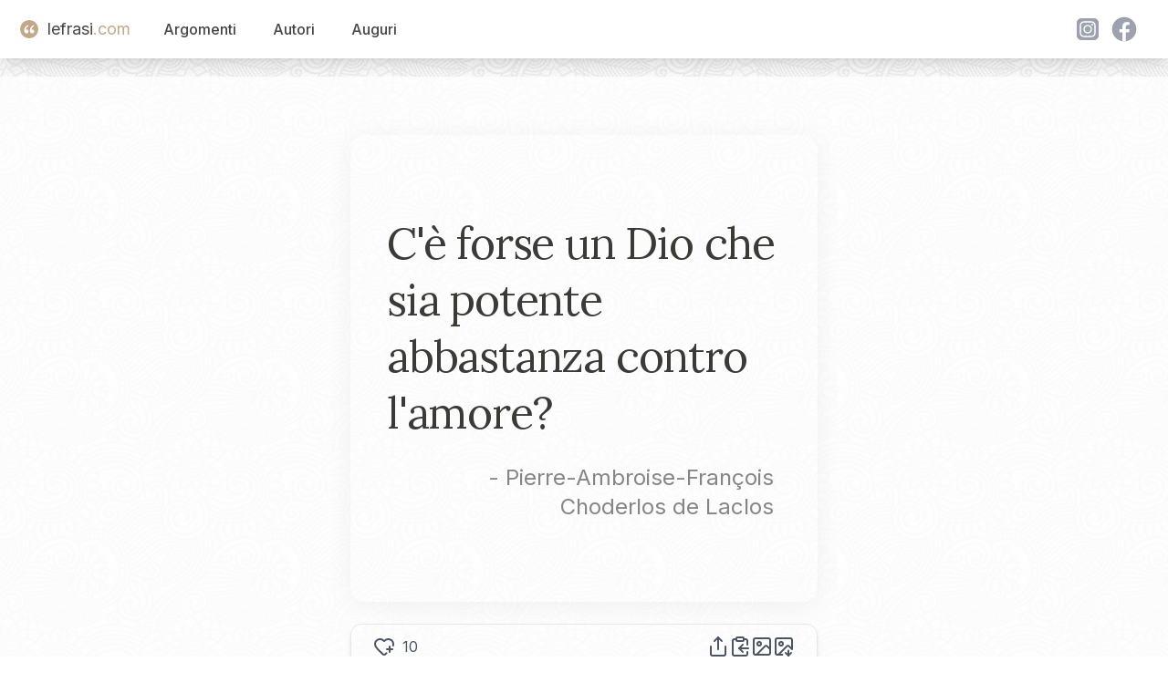

--- FILE ---
content_type: text/html; charset=utf-8
request_url: https://www.lefrasi.com/frase/pierre-ambroise-francois-choderlos-de-laclos-forse-dio-potente-abbastanza-contro-amore
body_size: 6626
content:
<!DOCTYPE html><html><head><meta charSet="utf-8" data-next-head=""/><meta name="viewport" content="initial-scale=1.0, width=device-width" data-next-head=""/><link rel="apple-touch-icon" sizes="180x180" href="/favicon/apple-touch-icon.png" data-next-head=""/><link rel="icon" type="image/png" sizes="32x32" href="/favicon/favicon-32x32.png" data-next-head=""/><link rel="icon" type="image/png" sizes="16x16" href="/favicon/favicon-16x16.png" data-next-head=""/><link rel="manifest" href="/favicon/site.webmanifest" data-next-head=""/><title data-next-head="">C&#x27;è forse un Dio che sia potente abbastanza contro l&#x27;amore ...</title><meta name="description" content="C&#x27;è forse un Dio che sia potente abbastanza contro l&#x27;amore? - Pierre-Ambroise-François Choderlos de Laclos" data-next-head=""/><link rel="canonical" href="https://www.lefrasi.com/frase/pierre-ambroise-francois-choderlos-de-laclos-forse-dio-potente-abbastanza-contro-amore" data-next-head=""/><meta property="og:image" content="https://www.lefrasi.com/api/ogimg/pierre-ambroise-francois-choderlos-de-laclos-forse-dio-potente-abbastanza-contro-amore.png" data-next-head=""/><link rel="preload" href="/_next/static/chunks/302de594d79a54f5.css" as="style"/><link rel="stylesheet" href="/_next/static/chunks/302de594d79a54f5.css" data-n-g=""/><noscript data-n-css=""></noscript><script defer="" nomodule="" src="/_next/static/chunks/a6dad97d9634a72d.js"></script><script src="/_next/static/chunks/664a014f71725c07.js" defer=""></script><script src="/_next/static/chunks/7044190c8fbc8b01.js" defer=""></script><script src="/_next/static/chunks/4127049e4fb1bd60.js" defer=""></script><script src="/_next/static/chunks/b0ee37af3e870210.js" defer=""></script><script src="/_next/static/chunks/f6890db54644e015.js" defer=""></script><script src="/_next/static/chunks/28d0b40e800aab3d.js" defer=""></script><script src="/_next/static/chunks/turbopack-e972b50a38bb0ce7.js" defer=""></script><script src="/_next/static/chunks/361c583d90af3df2.js" defer=""></script><script src="/_next/static/chunks/fe0324977d951136.js" defer=""></script><script src="/_next/static/chunks/a502e9d71a24639e.js" defer=""></script><script src="/_next/static/chunks/08c107d38e6480a4.js" defer=""></script><script src="/_next/static/chunks/turbopack-156591ecfe76522b.js" defer=""></script><script src="/_next/static/dS93slE1hHuFxuhMRHQg7/_ssgManifest.js" defer=""></script><script src="/_next/static/dS93slE1hHuFxuhMRHQg7/_buildManifest.js" defer=""></script></head><body><div id="__next"><div class="main-container"><noscript><iframe src="https://www.googletagmanager.com/ns.html?id=GTM-5M8GNHGQ" height="0" width="0" style="display:none;visibility:hidden"></iframe></noscript><script>window.dataLayer = window.dataLayer || [];</script><nav class="sticky bg-white shadow-lg top-0 z-50" data-headlessui-state=""><header><div class="mx-auto max-w-7xl px-2 sm:px-6 lg:px-8"><div class="relative flex h-16 items-center justify-between"><div class="absolute inset-y-0 left-0 flex items-center sm:hidden"><button class="relative inline-flex items-center justify-center rounded-md p-2 hover:bg-white hover:text-mutedslate focus:outline-none focus:ring-2 focus:ring-inset focus:ring-white" id="headlessui-disclosure-button-:R5em:" type="button" aria-expanded="false" data-headlessui-state=""><span class="absolute -inset-0.5"></span><span class="sr-only">Open main menu</span><svg xmlns="http://www.w3.org/2000/svg" width="24" height="24" viewBox="0 0 24 24" fill="none" stroke="currentColor" stroke-width="2" stroke-linecap="round" stroke-linejoin="round" class="lucide lucide-menu block h-6 w-6" aria-hidden="true"><path d="M4 5h16"></path><path d="M4 12h16"></path><path d="M4 19h16"></path></svg></button></div><div class="flex flex-1 items-center justify-center sm:items-stretch sm:justify-start"><div class="flex flex-shrink-0 items-center"><a class="flex items-center text-lg" style="text-decoration:none" href="/"><div class="double-quote-icon-logo"><svg x="0px" y="0px" viewBox="0 0 256 256"><g><g><path fill="#FFF" d="M96.6,29.5C51.9,49.8,10,97.9,10,160.1c0,38.4,24.4,66.3,54.4,66.3c31.4,0,47.5-23.7,47.5-45.4c0-25.1-17.5-44.7-43.3-44.7c-7.7,0-15.4,2.1-19.6,5.6c0-30.7,24.4-67,62.1-85.9L96.6,29.5z M230.6,29.5c-44.7,20.2-87.3,68.4-87.3,130.6c0,38.4,25.1,66.3,55.1,66.3c31.4,0,47.5-23.7,47.5-45.4c0-25.1-17.5-44.7-44-44.7c-7.7,0-14.7,2.1-18.9,5.6c0-30.7,24.4-67,62.1-85.9L230.6,29.5z"></path></g></g></svg></div><span class="text-mutedslate">lefrasi</span><span class="text-goldbeige">.com</span></a></div><div class="hidden sm:ml-6 sm:block"><div class="flex space-x-4"><a href="/argomenti" class="nav-button">Argomenti</a><a href="/autori" class="nav-button">Autori</a><a href="/auguri" class="nav-button">Auguri</a></div></div></div><div class="hidden sm:flex space-x-4 items-center"><div class="flex"><svg xmlns="http://www.w3.org/2000/svg" fill="currentColor" viewBox="0 0 48 48" variant="solid" class="w-8 h-8 fill-gray-400 hover:fill-goldbeige hover:scale-110 cursor-pointer ml-2"><path fill="" d="M34.017,41.99l-20,0.019c-4.4,0.004-8.003-3.592-8.008-7.992l-0.019-20 c-0.004-4.4,3.592-8.003,7.992-8.008l20-0.019c4.4-0.004,8.003,3.592,8.008,7.992l0.019,20 C42.014,38.383,38.417,41.986,34.017,41.99z"></path><path fill="" d="M34.017,41.99l-20,0.019c-4.4,0.004-8.003-3.592-8.008-7.992l-0.019-20 c-0.004-4.4,3.592-8.003,7.992-8.008l20-0.019c4.4-0.004,8.003,3.592,8.008,7.992l0.019,20 C42.014,38.383,38.417,41.986,34.017,41.99z"></path><path fill="#fff" d="M24,31c-3.859,0-7-3.14-7-7s3.141-7,7-7s7,3.14,7,7S27.859,31,24,31z M24,19c-2.757,0-5,2.243-5,5 s2.243,5,5,5s5-2.243,5-5S26.757,19,24,19z"></path><circle cx="31.5" cy="16.5" r="1.5" fill="#fff"></circle><path fill="#fff" d="M30,37H18c-3.859,0-7-3.14-7-7V18c0-3.86,3.141-7,7-7h12c3.859,0,7,3.14,7,7v12 C37,33.86,33.859,37,30,37z M18,13c-2.757,0-5,2.243-5,5v12c0,2.757,2.243,5,5,5h12c2.757,0,5-2.243,5-5V18c0-2.757-2.243-5-5-5H18z"></path></svg><svg xmlns="http://www.w3.org/2000/svg" fill="currentColor" viewBox="0 0 48 48" variant="solid" class="w-8 h-8 fill-gray-400 hover:fill-goldbeige hover:scale-110 cursor-pointer ml-2"><path fill="" d="M24,4C12.954,4,4,12.954,4,24s8.954,20,20,20s20-8.954,20-20S35.046,4,24,4z"></path><path fill="#fff" d="M26.707,29.301h5.176l0.813-5.258h-5.989v-2.874c0-2.184,0.714-4.121,2.757-4.121h3.283V12.46 c-0.577-0.078-1.797-0.248-4.102-0.248c-4.814,0-7.636,2.542-7.636,8.334v3.498H16.06v5.258h4.948v14.452 C21.988,43.9,22.981,44,24,44c0.921,0,1.82-0.084,2.707-0.204V29.301z"></path></svg></div></div></div></div></header></nav><main class="bg-white/80  mx-auto max-w-7xl px-2 "><div class="pt-16 flex flex-col items-center justify-center space-y-6"><div id="quote-card" class="
            relative rounded-2xl
            w-quote xs:w-xs-quote md:w-md-quote
            h-quote xs:h-xs-quote md:h-md-quote
            bg-gradient-to-br undefined
            shadow-[0_4px_30px_rgba(0,0,0,0.05)]
            overflow-hidden
          "><div class=" absolute inset-0 z-0 bg-lf-noise-x bg-repeat bg-[length:120px_120px] opacity-60 mix-blend-multiply pointer-events-none "></div><blockquote class="flex flex-col h-full p-10" cite="http://it.wikiquote.org/wiki/Pierre-Ambroise-François_Choderlos_de_Laclos"><div class="flex flex-col justify-center flex-grow text-softcharcoal"><p class="font-quote text-left tracking-tight text-2xl xs:text-3xl sm:text-4xl md:text-[2.5rem] lg:text-[3rem] leading-[1.38] xs:leading-[1.37] sm:leading-[1.35] md:leading-[1.33] lg:leading-[1.30]"><span>C&#x27;è forse un Dio che sia potente abbastanza contro l&#x27;amore?<br/></span><span></span></p><cite class="not-italic text-midgray/80 text-right mt-4 pr-2 block text-base xs:text-lg sm:text-xl md:text-2xl">- <!-- -->Pierre-Ambroise-François Choderlos de Laclos</cite></div></blockquote></div><div id="toolbar" class=" w-quote xs:w-xs-quote md:w-md-quote flex items-center justify-between bg-white/10 backdrop-blur-md border border-gray-200 rounded-xl px-6 py-3 shadow-md "><div class="flex"><svg xmlns="http://www.w3.org/2000/svg" width="24" height="24" viewBox="0 0 24 24" fill="none" stroke="currentColor" stroke-width="2" stroke-linecap="round" stroke-linejoin="round" class="lucide lucide-heart-plus hover:scale-110 block hover:fill-red-400   hover:cursor-pointer" aria-hidden="true" data-slug="pierre-ambroise-francois-choderlos-de-laclos-forse-dio-potente-abbastanza-contro-amore"><path d="m14.479 19.374-.971.939a2 2 0 0 1-3 .019L5 15c-1.5-1.5-3-3.2-3-5.5a5.5 5.5 0 0 1 9.591-3.676.56.56 0 0 0 .818 0A5.49 5.49 0 0 1 22 9.5a5.2 5.2 0 0 1-.219 1.49"></path><path d="M15 15h6"></path><path d="M18 12v6"></path></svg><span class="text-base ml-2">10</span></div><div class="text-gray-600 hover:text-gray-900 transition-colors flex flex-row items-center gap-4" id="quote-copynshare"><svg xmlns="http://www.w3.org/2000/svg" width="24" height="24" viewBox="0 0 24 24" fill="none" stroke="currentColor" stroke-width="2" stroke-linecap="round" stroke-linejoin="round" class="lucide lucide-share w-6 h-6 text-gray-600 hover:text-gray-900 transition-transform hover:scale-110 cursor-pointer" aria-hidden="true"><path d="M12 2v13"></path><path d="m16 6-4-4-4 4"></path><path d="M4 12v8a2 2 0 0 0 2 2h12a2 2 0 0 0 2-2v-8"></path></svg><svg xmlns="http://www.w3.org/2000/svg" width="24" height="24" viewBox="0 0 24 24" fill="none" stroke="currentColor" stroke-width="2" stroke-linecap="round" stroke-linejoin="round" class="lucide lucide-clipboard-copy w-6 h-6 text-gray-600 hover:text-gray-900 transition-transform hover:scale-110 cursor-pointer" aria-hidden="true"><rect width="8" height="4" x="8" y="2" rx="1" ry="1"></rect><path d="M8 4H6a2 2 0 0 0-2 2v14a2 2 0 0 0 2 2h12a2 2 0 0 0 2-2v-2"></path><path d="M16 4h2a2 2 0 0 1 2 2v4"></path><path d="M21 14H11"></path><path d="m15 10-4 4 4 4"></path></svg><svg xmlns="http://www.w3.org/2000/svg" width="24" height="24" viewBox="0 0 24 24" fill="none" stroke="currentColor" stroke-width="2" stroke-linecap="round" stroke-linejoin="round" class="lucide lucide-image w-6 h-6 text-gray-600 hover:text-gray-900 transition-transform hover:scale-110 cursor-pointer" aria-hidden="true"><rect width="18" height="18" x="3" y="3" rx="2" ry="2"></rect><circle cx="9" cy="9" r="2"></circle><path d="m21 15-3.086-3.086a2 2 0 0 0-2.828 0L6 21"></path></svg><svg xmlns="http://www.w3.org/2000/svg" width="24" height="24" viewBox="0 0 24 24" fill="none" stroke="currentColor" stroke-width="2" stroke-linecap="round" stroke-linejoin="round" class="lucide lucide-image-down w-6 h-6 text-gray-600 hover:text-gray-900 transition-transform hover:scale-110 cursor-pointer" aria-hidden="true"><path d="M10.3 21H5a2 2 0 0 1-2-2V5a2 2 0 0 1 2-2h14a2 2 0 0 1 2 2v10l-3.1-3.1a2 2 0 0 0-2.814.014L6 21"></path><path d="m14 19 3 3v-5.5"></path><path d="m17 22 3-3"></path><circle cx="9" cy="9" r="2"></circle></svg></div></div></div><div class="grid grid-cols-1 lg:grid-cols-4"><div class="hidden lg:block col-span-1"></div><div class="col-span-2 mx-auto mt-4 w-quote xs:w-xs-quote  md:w-md-quote "><div class="text-right"><div class="quote-topics"><span><a href="/argomento/amore">Amore</a></span></div></div></div><div class="hidden lg:block col-span-1"></div></div><div class="mt-20 grid md:grid-cols-4 xs:grid-cols-1 gap-4"><div class="col-span-4 mx-4 bg-white"><h2>Il nostro commento</h2><div class="p-4">L’amore si confronta con la potenza divina. La frase esprime una forza che supera ogni limite. L’amore è una realtà così profonda da sfidare la grandezza di un dio. Questo tipo di amore non si limita a un sentimento passeggero. È qualcosa di radicato, che va oltre la semplice attrazione. L’amore vero ha la capacità di affrontare ogni cosa, anche la divinità. La frase non si limita a descrivere un sentimento. Rappresenta una certezza, un’idea di amore che non si sottomette. L’amore non si ferma di fronte al potere. È una forza che si espande, che si confronta con ogni forma di potere. Questo tipo di amore è radicato, non si limita a un momento. È qualcosa che si vive e si trasforma. L’amore vero non è solo sentimento. È una scelta, una volontà, un’azione. La frase non si limita a descrivere un’emozione. Rappresenta una visione dell’amore che va oltre le apparenze. È una forza che si confronta con ogni cosa, anche con la divinità. L’amore vero non è solo un sentimento. È una realtà che si espande, che si confronta con ogni potere. Questo tipo di amore è radicato, non si limita a un momento. È qualcosa che si vive e si trasforma.</div></div></div><script type="application/ld+json">{"@context":"https://schema.org","@type":"WebPage","name":"C'è forse un Dio che sia potente abbastanza contro l'amore ...","url":"https://www.lefrasi.com/frase/pierre-ambroise-francois-choderlos-de-laclos-forse-dio-potente-abbastanza-contro-amore","mainEntity":{"@type":"Quotation","text":"C'è forse un Dio che sia potente abbastanza contro l'amore?","spokenByCharacter":{"@type":"Person","name":"Pierre-Ambroise-François Choderlos de Laclos","url":"https://lefrasi.com/autore/pierre-ambroise-francois-choderlos-de-laclos"},"keywords":["Amore"],"genre":"Amore"}}</script><div class="mt-20 grid md:grid-cols-4 xs:grid-cols-1 gap-4"><div class="col-span-4  mx-4"><h2>Altre frasi di <!-- -->Pierre-Ambroise-François Choderlos de Laclos</h2><div class="mt-10 grid md:grid-cols-3 xs:grid-cols-1 gap-8"><div class="relative"><div class="double-quote-icon-small"><svg x="0px" y="0px" viewBox="0 0 256 256"><g><g><path fill="#FFF" d="M96.6,29.5C51.9,49.8,10,97.9,10,160.1c0,38.4,24.4,66.3,54.4,66.3c31.4,0,47.5-23.7,47.5-45.4c0-25.1-17.5-44.7-43.3-44.7c-7.7,0-15.4,2.1-19.6,5.6c0-30.7,24.4-67,62.1-85.9L96.6,29.5z M230.6,29.5c-44.7,20.2-87.3,68.4-87.3,130.6c0,38.4,25.1,66.3,55.1,66.3c31.4,0,47.5-23.7,47.5-45.4c0-25.1-17.5-44.7-44-44.7c-7.7,0-14.7,2.1-18.9,5.6c0-30.7,24.4-67,62.1-85.9L230.6,29.5z"></path></g></g></svg></div><blockquote class="cursor-pointer p-4 bg-white"><a class="font-quote block mt-2" href="/frase/pierre-ambroise-francois-choderlos-de-laclos-godimento-delizioso-imploro-per-mia-felicita">O godimento delizioso! t&#x27;imploro per la mia felicità e anzitutto per la mia pace. Qual fortuna per noi che le donne si difendano così male. Accanto a loro non saremmo che timidi schiavi.</a><footer><cite class="text-right block not-italic text-gray-700 text-sm mt-4">— <!-- -->Pierre-Ambroise-François Choderlos de Laclos</cite></footer></blockquote></div><div class="relative"><div class="double-quote-icon-small"><svg x="0px" y="0px" viewBox="0 0 256 256"><g><g><path fill="#FFF" d="M96.6,29.5C51.9,49.8,10,97.9,10,160.1c0,38.4,24.4,66.3,54.4,66.3c31.4,0,47.5-23.7,47.5-45.4c0-25.1-17.5-44.7-43.3-44.7c-7.7,0-15.4,2.1-19.6,5.6c0-30.7,24.4-67,62.1-85.9L96.6,29.5z M230.6,29.5c-44.7,20.2-87.3,68.4-87.3,130.6c0,38.4,25.1,66.3,55.1,66.3c31.4,0,47.5-23.7,47.5-45.4c0-25.1-17.5-44.7-44-44.7c-7.7,0-14.7,2.1-18.9,5.6c0-30.7,24.4-67,62.1-85.9L230.6,29.5z"></path></g></g></svg></div><blockquote class="cursor-pointer p-4 bg-white"><a class="font-quote block mt-2" href="/frase/pierre-ambroise-francois-choderlos-de-laclos-forse-dio-potente-abbastanza-contro-amore">C&#x27;è forse un Dio che sia potente abbastanza contro l&#x27;amore?</a><footer><cite class="text-right block not-italic text-gray-700 text-sm mt-4">— <!-- -->Pierre-Ambroise-François Choderlos de Laclos</cite></footer></blockquote></div><div class="relative"><div class="double-quote-icon-small"><svg x="0px" y="0px" viewBox="0 0 256 256"><g><g><path fill="#FFF" d="M96.6,29.5C51.9,49.8,10,97.9,10,160.1c0,38.4,24.4,66.3,54.4,66.3c31.4,0,47.5-23.7,47.5-45.4c0-25.1-17.5-44.7-43.3-44.7c-7.7,0-15.4,2.1-19.6,5.6c0-30.7,24.4-67,62.1-85.9L96.6,29.5z M230.6,29.5c-44.7,20.2-87.3,68.4-87.3,130.6c0,38.4,25.1,66.3,55.1,66.3c31.4,0,47.5-23.7,47.5-45.4c0-25.1-17.5-44.7-44-44.7c-7.7,0-14.7,2.1-18.9,5.6c0-30.7,24.4-67,62.1-85.9L230.6,29.5z"></path></g></g></svg></div><blockquote class="cursor-pointer p-4 bg-white"><a class="font-quote block mt-2" href="/frase/pierre-ambroise-francois-choderlos-de-laclos-che-razza-insolenza-proterva-questuomo-osa">Che razza di insolenza proterva ha quest&#x27;uomo che osa dormire tranquillo mentre la donna che ha offeso non si è ancora vendicata?</a><footer><cite class="text-right block not-italic text-gray-700 text-sm mt-4">— <!-- -->Pierre-Ambroise-François Choderlos de Laclos</cite></footer></blockquote></div><div class="relative"><div class="double-quote-icon-small"><svg x="0px" y="0px" viewBox="0 0 256 256"><g><g><path fill="#FFF" d="M96.6,29.5C51.9,49.8,10,97.9,10,160.1c0,38.4,24.4,66.3,54.4,66.3c31.4,0,47.5-23.7,47.5-45.4c0-25.1-17.5-44.7-43.3-44.7c-7.7,0-15.4,2.1-19.6,5.6c0-30.7,24.4-67,62.1-85.9L96.6,29.5z M230.6,29.5c-44.7,20.2-87.3,68.4-87.3,130.6c0,38.4,25.1,66.3,55.1,66.3c31.4,0,47.5-23.7,47.5-45.4c0-25.1-17.5-44.7-44-44.7c-7.7,0-14.7,2.1-18.9,5.6c0-30.7,24.4-67,62.1-85.9L230.6,29.5z"></path></g></g></svg></div><blockquote class="cursor-pointer p-4 bg-white"><a class="font-quote block mt-2" href="/frase/pierre-ambroise-francois-choderlos-de-laclos-che-ceda-combatta-senza-aver-forza">Che ceda, ma che combatta; senza aver la forza di vincere abbia quella di resistere; che assapori lentamente il sentimento della propria debolezza, ma sia costretta a riconoscere la propria disfatta.</a><footer><cite class="text-right block not-italic text-gray-700 text-sm mt-4">— <!-- -->Pierre-Ambroise-François Choderlos de Laclos</cite></footer></blockquote></div><div class="relative"><div class="double-quote-icon-small"><svg x="0px" y="0px" viewBox="0 0 256 256"><g><g><path fill="#FFF" d="M96.6,29.5C51.9,49.8,10,97.9,10,160.1c0,38.4,24.4,66.3,54.4,66.3c31.4,0,47.5-23.7,47.5-45.4c0-25.1-17.5-44.7-43.3-44.7c-7.7,0-15.4,2.1-19.6,5.6c0-30.7,24.4-67,62.1-85.9L96.6,29.5z M230.6,29.5c-44.7,20.2-87.3,68.4-87.3,130.6c0,38.4,25.1,66.3,55.1,66.3c31.4,0,47.5-23.7,47.5-45.4c0-25.1-17.5-44.7-44-44.7c-7.7,0-14.7,2.1-18.9,5.6c0-30.7,24.4-67,62.1-85.9L230.6,29.5z"></path></g></g></svg></div><blockquote class="cursor-pointer p-4 bg-white"><a class="font-quote block mt-2" href="/frase/pierre-ambroise-francois-choderlos-de-laclos-non-dunque-donna-non-abusi-potere">Non c&#x27;è dunque donna che non abusi del potere che è riuscita ad ottenere.</a><footer><cite class="text-right block not-italic text-gray-700 text-sm mt-4">— <!-- -->Pierre-Ambroise-François Choderlos de Laclos</cite></footer></blockquote></div></div><a href="/autore/pierre-ambroise-francois-choderlos-de-laclos" class="block text-center my-8">Tutte le frasi di <!-- -->Pierre-Ambroise-François Choderlos de Laclos</a><h2>Altre citazioni sugli stessi argomenti</h2><div class="mt-10 grid md:grid-cols-3 xs:grid-cols-1 gap-8"><div class="relative"><div class="double-quote-icon-small"><svg x="0px" y="0px" viewBox="0 0 256 256"><g><g><path fill="#FFF" d="M96.6,29.5C51.9,49.8,10,97.9,10,160.1c0,38.4,24.4,66.3,54.4,66.3c31.4,0,47.5-23.7,47.5-45.4c0-25.1-17.5-44.7-43.3-44.7c-7.7,0-15.4,2.1-19.6,5.6c0-30.7,24.4-67,62.1-85.9L96.6,29.5z M230.6,29.5c-44.7,20.2-87.3,68.4-87.3,130.6c0,38.4,25.1,66.3,55.1,66.3c31.4,0,47.5-23.7,47.5-45.4c0-25.1-17.5-44.7-44-44.7c-7.7,0-14.7,2.1-18.9,5.6c0-30.7,24.4-67,62.1-85.9L230.6,29.5z"></path></g></g></svg></div><blockquote class="cursor-pointer p-4 bg-white"><a class="font-quote block mt-2" href="/frase/jim-morrison-liberate-amore-liberatevene-per-sempre">Liberate l&#x27;amore o liberatevene per sempre!</a><footer><cite class="text-right block not-italic text-gray-700 text-sm mt-4">— <!-- -->Jim Morrison</cite></footer></blockquote></div><div class="relative"><div class="double-quote-icon-small"><svg x="0px" y="0px" viewBox="0 0 256 256"><g><g><path fill="#FFF" d="M96.6,29.5C51.9,49.8,10,97.9,10,160.1c0,38.4,24.4,66.3,54.4,66.3c31.4,0,47.5-23.7,47.5-45.4c0-25.1-17.5-44.7-43.3-44.7c-7.7,0-15.4,2.1-19.6,5.6c0-30.7,24.4-67,62.1-85.9L96.6,29.5z M230.6,29.5c-44.7,20.2-87.3,68.4-87.3,130.6c0,38.4,25.1,66.3,55.1,66.3c31.4,0,47.5-23.7,47.5-45.4c0-25.1-17.5-44.7-44-44.7c-7.7,0-14.7,2.1-18.9,5.6c0-30.7,24.4-67,62.1-85.9L230.6,29.5z"></path></g></g></svg></div><blockquote class="cursor-pointer p-4 bg-white"><a class="font-quote block mt-2" href="/frase/khalil-gibran-tolleranza-amore-malato-alterigia">La tolleranza è un amore malato d&#x27;alterigia.</a><footer><cite class="text-right block not-italic text-gray-700 text-sm mt-4">— <!-- -->Khalil Gibran</cite></footer></blockquote></div><div class="relative"><div class="double-quote-icon-small"><svg x="0px" y="0px" viewBox="0 0 256 256"><g><g><path fill="#FFF" d="M96.6,29.5C51.9,49.8,10,97.9,10,160.1c0,38.4,24.4,66.3,54.4,66.3c31.4,0,47.5-23.7,47.5-45.4c0-25.1-17.5-44.7-43.3-44.7c-7.7,0-15.4,2.1-19.6,5.6c0-30.7,24.4-67,62.1-85.9L96.6,29.5z M230.6,29.5c-44.7,20.2-87.3,68.4-87.3,130.6c0,38.4,25.1,66.3,55.1,66.3c31.4,0,47.5-23.7,47.5-45.4c0-25.1-17.5-44.7-44-44.7c-7.7,0-14.7,2.1-18.9,5.6c0-30.7,24.4-67,62.1-85.9L230.6,29.5z"></path></g></g></svg></div><blockquote class="cursor-pointer p-4 bg-white"><a class="font-quote block mt-2" href="/frase/raymond-carver-ce-pensato-lho-amata-piu-vita">C&#x27;è stato un tempo in cui ho pensato che l&#x27;ho amata più della vita stessa. Ma adesso io odio di lei qualunque cosa. Come si spiega questo? Che cosa è successo a questo amore? Cosa è cambiato, è quello che mi piacerebbe sapere. Vorrei che qualcuno me lo potesse dire.</a><footer><cite class="text-right block not-italic text-gray-700 text-sm mt-4">— <!-- -->Raymond Carver</cite></footer></blockquote></div><div class="relative"><div class="double-quote-icon-small"><svg x="0px" y="0px" viewBox="0 0 256 256"><g><g><path fill="#FFF" d="M96.6,29.5C51.9,49.8,10,97.9,10,160.1c0,38.4,24.4,66.3,54.4,66.3c31.4,0,47.5-23.7,47.5-45.4c0-25.1-17.5-44.7-43.3-44.7c-7.7,0-15.4,2.1-19.6,5.6c0-30.7,24.4-67,62.1-85.9L96.6,29.5z M230.6,29.5c-44.7,20.2-87.3,68.4-87.3,130.6c0,38.4,25.1,66.3,55.1,66.3c31.4,0,47.5-23.7,47.5-45.4c0-25.1-17.5-44.7-44-44.7c-7.7,0-14.7,2.1-18.9,5.6c0-30.7,24.4-67,62.1-85.9L230.6,29.5z"></path></g></g></svg></div><blockquote class="cursor-pointer p-4 bg-white"><a class="font-quote block mt-2" href="/frase/charles-baudelaire-amore-per-non-materasso-aghi-fatto">Ma l&#x27;amore, per me, non è che un materasso d&#x27;aghi fatto per procurare da bere a crudeli puttane.</a><footer><cite class="text-right block not-italic text-gray-700 text-sm mt-4">— <!-- -->Charles Baudelaire</cite></footer></blockquote></div><div class="relative"><div class="double-quote-icon-small"><svg x="0px" y="0px" viewBox="0 0 256 256"><g><g><path fill="#FFF" d="M96.6,29.5C51.9,49.8,10,97.9,10,160.1c0,38.4,24.4,66.3,54.4,66.3c31.4,0,47.5-23.7,47.5-45.4c0-25.1-17.5-44.7-43.3-44.7c-7.7,0-15.4,2.1-19.6,5.6c0-30.7,24.4-67,62.1-85.9L96.6,29.5z M230.6,29.5c-44.7,20.2-87.3,68.4-87.3,130.6c0,38.4,25.1,66.3,55.1,66.3c31.4,0,47.5-23.7,47.5-45.4c0-25.1-17.5-44.7-44-44.7c-7.7,0-14.7,2.1-18.9,5.6c0-30.7,24.4-67,62.1-85.9L230.6,29.5z"></path></g></g></svg></div><blockquote class="cursor-pointer p-4 bg-white"><a class="font-quote block mt-2" href="/frase/massimo-troisi-sofferenza-amore-vuoto-perdere">La sofferenza in amore è un vuoto a perdere.</a><footer><cite class="text-right block not-italic text-gray-700 text-sm mt-4">— <!-- -->Massimo Troisi</cite></footer></blockquote></div><div class="relative"><div class="double-quote-icon-small"><svg x="0px" y="0px" viewBox="0 0 256 256"><g><g><path fill="#FFF" d="M96.6,29.5C51.9,49.8,10,97.9,10,160.1c0,38.4,24.4,66.3,54.4,66.3c31.4,0,47.5-23.7,47.5-45.4c0-25.1-17.5-44.7-43.3-44.7c-7.7,0-15.4,2.1-19.6,5.6c0-30.7,24.4-67,62.1-85.9L96.6,29.5z M230.6,29.5c-44.7,20.2-87.3,68.4-87.3,130.6c0,38.4,25.1,66.3,55.1,66.3c31.4,0,47.5-23.7,47.5-45.4c0-25.1-17.5-44.7-44-44.7c-7.7,0-14.7,2.1-18.9,5.6c0-30.7,24.4-67,62.1-85.9L230.6,29.5z"></path></g></g></svg></div><blockquote class="cursor-pointer p-4 bg-white"><a class="font-quote block mt-2" href="/frase/papa-francesco-casa-luogo-decisivo-vita-dove-vita">La casa è un luogo decisivo nella vita, dove la vita cresce e si può realizzare, perché è un luogo in cui ogni persona impara a ricevere amore e a donare amore. Questa è la casa.</a><footer><cite class="text-right block not-italic text-gray-700 text-sm mt-4">— <!-- -->Papa Francesco</cite></footer></blockquote></div><div class="relative"><div class="double-quote-icon-small"><svg x="0px" y="0px" viewBox="0 0 256 256"><g><g><path fill="#FFF" d="M96.6,29.5C51.9,49.8,10,97.9,10,160.1c0,38.4,24.4,66.3,54.4,66.3c31.4,0,47.5-23.7,47.5-45.4c0-25.1-17.5-44.7-43.3-44.7c-7.7,0-15.4,2.1-19.6,5.6c0-30.7,24.4-67,62.1-85.9L96.6,29.5z M230.6,29.5c-44.7,20.2-87.3,68.4-87.3,130.6c0,38.4,25.1,66.3,55.1,66.3c31.4,0,47.5-23.7,47.5-45.4c0-25.1-17.5-44.7-44-44.7c-7.7,0-14.7,2.1-18.9,5.6c0-30.7,24.4-67,62.1-85.9L230.6,29.5z"></path></g></g></svg></div><blockquote class="cursor-pointer p-4 bg-white"><a class="font-quote block mt-2" href="/frase/jean-luc-marion-amore-propria-razionalita-unica-universale-una">L&#x27;amore ha una propria razionalità, unica ed universale. Una razionalità che non esige la ricerca della reciprocità.</a><footer><cite class="text-right block not-italic text-gray-700 text-sm mt-4">— <!-- -->Jean-Luc Marion</cite></footer></blockquote></div><div class="relative"><div class="double-quote-icon-small"><svg x="0px" y="0px" viewBox="0 0 256 256"><g><g><path fill="#FFF" d="M96.6,29.5C51.9,49.8,10,97.9,10,160.1c0,38.4,24.4,66.3,54.4,66.3c31.4,0,47.5-23.7,47.5-45.4c0-25.1-17.5-44.7-43.3-44.7c-7.7,0-15.4,2.1-19.6,5.6c0-30.7,24.4-67,62.1-85.9L96.6,29.5z M230.6,29.5c-44.7,20.2-87.3,68.4-87.3,130.6c0,38.4,25.1,66.3,55.1,66.3c31.4,0,47.5-23.7,47.5-45.4c0-25.1-17.5-44.7-44-44.7c-7.7,0-14.7,2.1-18.9,5.6c0-30.7,24.4-67,62.1-85.9L230.6,29.5z"></path></g></g></svg></div><blockquote class="cursor-pointer p-4 bg-white"><a class="font-quote block mt-2" href="/frase/isabel-allende-sola-possiede-amore-da">La sola cosa che si possiede è l&#x27;amore che si dà.</a><footer><cite class="text-right block not-italic text-gray-700 text-sm mt-4">— <!-- -->Isabel Allende</cite></footer></blockquote></div><div class="relative"><div class="double-quote-icon-small"><svg x="0px" y="0px" viewBox="0 0 256 256"><g><g><path fill="#FFF" d="M96.6,29.5C51.9,49.8,10,97.9,10,160.1c0,38.4,24.4,66.3,54.4,66.3c31.4,0,47.5-23.7,47.5-45.4c0-25.1-17.5-44.7-43.3-44.7c-7.7,0-15.4,2.1-19.6,5.6c0-30.7,24.4-67,62.1-85.9L96.6,29.5z M230.6,29.5c-44.7,20.2-87.3,68.4-87.3,130.6c0,38.4,25.1,66.3,55.1,66.3c31.4,0,47.5-23.7,47.5-45.4c0-25.1-17.5-44.7-44-44.7c-7.7,0-14.7,2.1-18.9,5.6c0-30.7,24.4-67,62.1-85.9L230.6,29.5z"></path></g></g></svg></div><blockquote class="cursor-pointer p-4 bg-white"><a class="font-quote block mt-2" href="/frase/khalil-gibran-amore-giovinezza-infranto-catene">Amore è giovinezza che ha infranto le catene.</a><footer><cite class="text-right block not-italic text-gray-700 text-sm mt-4">— <!-- -->Khalil Gibran</cite></footer></blockquote></div><div class="relative"><div class="double-quote-icon-small"><svg x="0px" y="0px" viewBox="0 0 256 256"><g><g><path fill="#FFF" d="M96.6,29.5C51.9,49.8,10,97.9,10,160.1c0,38.4,24.4,66.3,54.4,66.3c31.4,0,47.5-23.7,47.5-45.4c0-25.1-17.5-44.7-43.3-44.7c-7.7,0-15.4,2.1-19.6,5.6c0-30.7,24.4-67,62.1-85.9L96.6,29.5z M230.6,29.5c-44.7,20.2-87.3,68.4-87.3,130.6c0,38.4,25.1,66.3,55.1,66.3c31.4,0,47.5-23.7,47.5-45.4c0-25.1-17.5-44.7-44-44.7c-7.7,0-14.7,2.1-18.9,5.6c0-30.7,24.4-67,62.1-85.9L230.6,29.5z"></path></g></g></svg></div><blockquote class="cursor-pointer p-4 bg-white"><a class="font-quote block mt-2" href="/frase/william-butler-yeats-disteso-miei-sogni-tuoi-piedi-cammina">Io ho disteso i miei sogni sotto ai tuoi piedi; cammina delicatamente perché cammini sui miei sogni.</a><footer><cite class="text-right block not-italic text-gray-700 text-sm mt-4">— <!-- -->William Butler Yeats</cite></footer></blockquote></div></div></div></div><div></div></main><footer><br/><br/><div><!-- Generated at: null --></div></footer></div><section aria-label="Notifications alt+T" tabindex="-1" aria-live="polite" aria-relevant="additions text" aria-atomic="false"></section></div><script id="__NEXT_DATA__" type="application/json">{"props":{"pageProps":{"quote":{"quote_id":408,"quote":"C'è forse un Dio che sia potente abbastanza contro l'amore?","slug":"pierre-ambroise-francois-choderlos-de-laclos-forse-dio-potente-abbastanza-contro-amore","hearts":10,"author_id":250,"content":"L’amore si confronta con la potenza divina. La frase esprime una forza che supera ogni limite. L’amore è una realtà così profonda da sfidare la grandezza di un dio. Questo tipo di amore non si limita a un sentimento passeggero. È qualcosa di radicato, che va oltre la semplice attrazione. L’amore vero ha la capacità di affrontare ogni cosa, anche la divinità. La frase non si limita a descrivere un sentimento. Rappresenta una certezza, un’idea di amore che non si sottomette. L’amore non si ferma di fronte al potere. È una forza che si espande, che si confronta con ogni forma di potere. Questo tipo di amore è radicato, non si limita a un momento. È qualcosa che si vive e si trasforma. L’amore vero non è solo sentimento. È una scelta, una volontà, un’azione. La frase non si limita a descrivere un’emozione. Rappresenta una visione dell’amore che va oltre le apparenze. È una forza che si confronta con ogni cosa, anche con la divinità. L’amore vero non è solo un sentimento. È una realtà che si espande, che si confronta con ogni potere. Questo tipo di amore è radicato, non si limita a un momento. È qualcosa che si vive e si trasforma.","source":"wikiquote","source_url":"http://it.wikiquote.org/wiki/Pierre-Ambroise-François_Choderlos_de_Laclos","style":null,"author_name":"Pierre-Ambroise-François Choderlos de Laclos","author_slug":"pierre-ambroise-francois-choderlos-de-laclos","topics":[{"topic_id":15,"slug":"amore","name":"Amore"}],"fontSize":"40px"},"sameTopicsQuotes":[{"quote_id":9612,"quote":"Liberate l'amore o liberatevene per sempre!","slug":"jim-morrison-liberate-amore-liberatevene-per-sempre","hearts":2,"author_id":892,"source":"","source_url":"","author_name":"Jim Morrison","author_slug":"jim-morrison"},{"quote_id":9394,"quote":"La tolleranza è un amore malato d'alterigia.","slug":"khalil-gibran-tolleranza-amore-malato-alterigia","hearts":1,"author_id":603,"source":"","source_url":"","author_name":"Khalil Gibran","author_slug":"khalil-gibran"},{"quote_id":10299,"quote":"C'è stato un tempo in cui ho pensato che l'ho amata più della vita stessa. Ma adesso io odio di lei qualunque cosa. Come si spiega questo? Che cosa è successo a questo amore? Cosa è cambiato, è quello che mi piacerebbe sapere. Vorrei che qualcuno me lo potesse dire.","slug":"raymond-carver-ce-pensato-lho-amata-piu-vita","hearts":2,"author_id":2814,"source":"","source_url":"","author_name":"Raymond Carver","author_slug":"raymond-carver"},{"quote_id":573,"quote":"Ma l'amore, per me, non è che un materasso d'aghi fatto per procurare da bere a crudeli puttane.","slug":"charles-baudelaire-amore-per-non-materasso-aghi-fatto","hearts":10,"author_id":5,"source":"wikiquote","source_url":"http://it.wikiquote.org/wiki/Charles_Baudelaire","author_name":"Charles Baudelaire","author_slug":"charles-baudelaire"},{"quote_id":502,"quote":"La sofferenza in amore è un vuoto a perdere.","slug":"massimo-troisi-sofferenza-amore-vuoto-perdere","hearts":2,"author_id":38,"source":"wikiquote","source_url":"http://it.wikiquote.org/wiki/Massimo_Troisi","author_name":"Massimo Troisi","author_slug":"massimo-troisi"},{"quote_id":9144,"quote":"La casa è un luogo decisivo nella vita, dove la vita cresce e si può realizzare, perché è un luogo in cui ogni persona impara a ricevere amore e a donare amore. Questa è la casa.","slug":"papa-francesco-casa-luogo-decisivo-vita-dove-vita","hearts":0,"author_id":2540,"source":"","source_url":"","author_name":"Papa Francesco","author_slug":"papa-francesco"},{"quote_id":667,"quote":"L'amore ha una propria razionalità, unica ed universale. Una razionalità che non esige la ricerca della reciprocità.","slug":"jean-luc-marion-amore-propria-razionalita-unica-universale-una","hearts":0,"author_id":362,"source":"wikiquote","source_url":"http://it.wikiquote.org/wiki/Jean-Luc_Marion","author_name":"Jean-Luc Marion","author_slug":"jean-luc-marion"},{"quote_id":11219,"quote":"La sola cosa che si possiede è l'amore che si dà.","slug":"isabel-allende-sola-possiede-amore-da","hearts":1,"author_id":1632,"source":"","source_url":"","author_name":"Isabel Allende","author_slug":"isabel-allende"},{"quote_id":9506,"quote":"Amore è giovinezza che ha infranto le catene.","slug":"khalil-gibran-amore-giovinezza-infranto-catene","hearts":0,"author_id":603,"source":"","source_url":"","author_name":"Khalil Gibran","author_slug":"khalil-gibran"},{"quote_id":9361,"quote":"Io ho disteso i miei sogni sotto ai tuoi piedi; cammina delicatamente perché cammini sui miei sogni.","slug":"william-butler-yeats-disteso-miei-sogni-tuoi-piedi-cammina","hearts":3,"author_id":1661,"source":"","source_url":"","author_name":"William Butler Yeats","author_slug":"william-butler-yeats"}],"sameAuthorQuotes":[{"quote_id":3630,"quote":"O godimento delizioso! t'imploro per la mia felicità e anzitutto per la mia pace. Qual fortuna per noi che le donne si difendano così male. Accanto a loro non saremmo che timidi schiavi.","slug":"pierre-ambroise-francois-choderlos-de-laclos-godimento-delizioso-imploro-per-mia-felicita","hearts":1,"author_id":250,"source":"wikiquote","source_url":"http://it.wikiquote.org/wiki/Pierre-Ambroise-François_Choderlos_de_Laclos","author_name":"Pierre-Ambroise-François Choderlos de Laclos"},{"quote_id":408,"quote":"C'è forse un Dio che sia potente abbastanza contro l'amore?","slug":"pierre-ambroise-francois-choderlos-de-laclos-forse-dio-potente-abbastanza-contro-amore","hearts":10,"author_id":250,"source":"wikiquote","source_url":"http://it.wikiquote.org/wiki/Pierre-Ambroise-François_Choderlos_de_Laclos","author_name":"Pierre-Ambroise-François Choderlos de Laclos"},{"quote_id":23683,"quote":"Che razza di insolenza proterva ha quest'uomo che osa dormire tranquillo mentre la donna che ha offeso non si è ancora vendicata?","slug":"pierre-ambroise-francois-choderlos-de-laclos-che-razza-insolenza-proterva-questuomo-osa","hearts":1,"author_id":250,"source":"","source_url":"","author_name":"Pierre-Ambroise-François Choderlos de Laclos"},{"quote_id":24891,"quote":"Che ceda, ma che combatta; senza aver la forza di vincere abbia quella di resistere; che assapori lentamente il sentimento della propria debolezza, ma sia costretta a riconoscere la propria disfatta.","slug":"pierre-ambroise-francois-choderlos-de-laclos-che-ceda-combatta-senza-aver-forza","hearts":3,"author_id":250,"source":"","source_url":"","author_name":"Pierre-Ambroise-François Choderlos de Laclos"},{"quote_id":7116,"quote":"Non c'è dunque donna che non abusi del potere che è riuscita ad ottenere.","slug":"pierre-ambroise-francois-choderlos-de-laclos-non-dunque-donna-non-abusi-potere","hearts":0,"author_id":250,"source":"wikiquote","source_url":"https://it.wikiquote.org/wiki/Potere","author_name":"Pierre-Ambroise-François Choderlos de Laclos"}],"seo":{"title":"C'è forse un Dio che sia potente abbastanza contro l'amore ...","description":"C'è forse un Dio che sia potente abbastanza contro l'amore? - Pierre-Ambroise-François Choderlos de Laclos","canonical":"https://www.lefrasi.com/frase/pierre-ambroise-francois-choderlos-de-laclos-forse-dio-potente-abbastanza-contro-amore"},"og":{"image":"https://www.lefrasi.com/api/ogimg/pierre-ambroise-francois-choderlos-de-laclos-forse-dio-potente-abbastanza-contro-amore.png"}},"__N_SSP":true},"page":"/frase/[slug]","query":{"slug":"pierre-ambroise-francois-choderlos-de-laclos-forse-dio-potente-abbastanza-contro-amore"},"buildId":"dS93slE1hHuFxuhMRHQg7","isFallback":false,"isExperimentalCompile":false,"gssp":true,"scriptLoader":[]}</script></body></html>